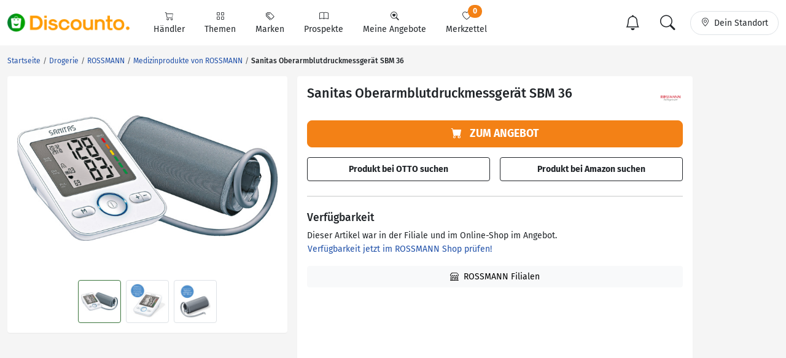

--- FILE ---
content_type: text/html; charset=UTF-8
request_url: https://www.discounto.de/Angebot/Sanitas-Oberarmblutdruckmessgeraet-SBM-36-1148131/
body_size: 14300
content:
<!DOCTYPE html>
<html lang="de-DE">
    <head>
                
        <link rel="preconnect" href="//src.discounto.de">
                    <link rel="preconnect" href="https://www.googletagmanager.com" crossorigin>
            <link rel="dns-prefetch" href="https://www.googletagmanager.com">
        
    	<title>    Sanitas Oberarmblutdruckmessgerät SBM 36
            von ROSSMANN
            ansehen!
</title>

                    <meta name="description" content="    Sanitas Oberarmblutdruckmessgerät SBM 36
            von ROSSMANN
        
        &rarr; Hier Angebot ansehen!
">
            <meta name="theme-color" content="#ff9b01">
    	    <meta name="viewport" content="width=device-width, initial-scale=1, maximum-scale=1">
            <meta charset="UTF-8">
            <meta name="robots" content="index, follow">

                                                                                                                <link rel="canonical" href="https://www.discounto.de/Angebot/Sanitas-Oberarmblutdruckmessgeraet-SBM-36-1148131/">
            
            <meta name="verify-v1" content="f+JZu0g2ryHBfgG+pQej0mleP8SacMu3wQ76NNUCiZM=">
            <meta name="google-site-verification" content="Aajj9fMqmQRLG2-exUekWjJY_BXUw90wHX_f1uxNDQ8">
            <meta name="google-site-verification" content="dwN9My3zuo3_wKIYp5x7XqScTpIPIgM6KeGh9FFbLpQ">
            <meta name="verification" content="f6b384d89f015cb9bce7410cf53b4638">
            <meta name="msvalidate.01" content="67F3944C335ADE463F9232D13948220E">
            <meta name="audisto-confirm" content="dd4f25611a31401d6e93987cad1419d6f3a95a82">
            
    <meta property="og:type" content="og:product">
    <meta property="og:url" content="https://www.discounto.de/Angebot/Sanitas-Oberarmblutdruckmessgeraet-SBM-36-1148131/">
    <meta property="og:title" content="Sanitas Oberarmblutdruckmessgerät SBM 36 von ROSSMANN">
    <meta property="og:image" content="https://src.discounto.de/pics/Angebote/2024/04/13/8cc817bba1cb9a3c9ea0e84afacb1258/Sanitas-Sanitas-Oberarmblutdruckmessgeraet-SBM-36_xxl.jpg">
    <meta property="og:locale" content="de_DE">
    <meta property="og:description" content="inkl. Batterien, Blutdruckpass &amp; Aufbewahrungstasche, vollautom. Blutdruck- &amp; Pulsmessung am Oberarm, warnt vor evtl. Herzrhythmusstörungen, Abschaltautomatik Entsorgungshinweise für Batterien, Elektro- und Elektronikgeräte beachten ">
    
                    <script type="5bff83fa137bfd41d11f3dcd-text/javascript">
    window.dataLayer = window.dataLayer || [];
            window.dataLayer.push({"dcn_dl_offer":"ended","dcn_dl_root_productgroup":"beauty-gesundheit","dcn_dl_startedAt":"202506","dcn_dl_retailer":"Rossmann","dcn_dl_tag":"Ideenwelt","dcn_dl_productgroup":"medizinprodukte","dcn_dl_entityID":"Sanitas-Oberarmblutdruckmessgeraet-SBM-36-1148131","dcn_dl_pgL1":"beauty-gesundheit","dcn_dl_pgL2":"medizinprodukte","dcn_dl_pageType":"product_show"});
    </script>

<!-- Google Tag Manager  -->
<script type="5bff83fa137bfd41d11f3dcd-text/javascript">(function(w,d,s,l,i){w[l]=w[l]||[];w[l].push({'gtm.start':
        new Date().getTime(),event:'gtm.js'});var f=d.getElementsByTagName(s)[0],
        j=d.createElement(s),dl=l!='dataLayer'?'&l='+l:'';j.async=true;j.src=
        'https://www.googletagmanager.com/gtm.js?id='+i+dl+'';f.parentNode.insertBefore(j,f);
    })(window,document,'script','dataLayer','GTM-59TLSW');</script>
<!-- End Google Tag Manager -->

        
        <link rel="preload" href="/build/fonts/fira-sans-regular.68422628.woff2" as="font" type="font/woff2" crossorigin="anonymous">
        <link rel="preload" href="/build/fonts/fira-sans-500.6f2008a3.woff2" as="font" type="font/woff2" crossorigin="anonymous">
        <link rel="preload" href="/build/fonts/fira-sans-700.1875c88c.woff2" as="font" type="font/woff2" crossorigin="anonymous">
        <link rel="preload" href="/build/fonts/bootstrap-icons.b7bcc075.woff2" as="font" type="font/woff2" crossorigin="anonymous">

                        <link rel="preload" fetchpriority="high" as="style" href="/build/app.69b59a30.css">
        
    <link rel="preload" fetchpriority="high" as="style" href="/build/pdp.428a2070.css">

                        <link rel="preload" as="script" href="/bundles/fosjsrouting/js/router.js">
            <link rel="preload" as="script" href="/js/routing?callback=fos.Router.setData&amp;v=1.54.58">
            <link rel="preload" as="script" href="/build/runtime.8b525aee.js">
            <link rel="preload" as="script" href="/build/app.7bc970bf.js">
        
    <link rel="preload" as="script" href="/build/pdp.54b6e7ed.js">

            
            <link rel="preload" fetchpriority="high" as="image" href="https://src.discounto.de/pics/Angebote/2024/04/13/8cc817bba1cb9a3c9ea0e84afacb1258/Sanitas-Sanitas-Oberarmblutdruckmessgeraet-SBM-36_xxl.jpg">
    
                        <link rel="stylesheet" href="/build/app.69b59a30.css">
                
        

    <link rel="stylesheet" href="/build/pdp.428a2070.css">

        <link rel="icon" type="image/x-icon" href="/bundles/discountodiscounto/images/favicon.ico">
        <link rel="icon" type="image/png" sizes="32x32" href="/bundles/discountodiscounto/images/favicon-32x32.png">
        <link rel="icon" type="image/png" sizes="16x16" href="/bundles/discountodiscounto/images/favicon-16x16.png">
        <link rel="apple-touch-icon" sizes="180x180" href="/bundles/discountodiscounto/images/apple-touch-icon.png">
        <meta name="msapplication-TileColor" content="#ffffff">
        <meta name="msapplication-TileImage" content="/bundles/discountodiscounto/images/mstile-150x150.png">

        <link rel="manifest" href="/manifest.json">

        <script type="5bff83fa137bfd41d11f3dcd-text/javascript">
            if (window.self != window.top) {
                top.location.replace(window.location.href);
            }
        </script>

                    <script type="application/ld+json">    {
        "@context": "https://schema.org/",
        "@type": "Product",
        "name": "Sanitas Oberarmblutdruckmessgerät SBM 36",
        "image": "https://src.discounto.de/pics/Angebote/2024/04/13/8cc817bba1cb9a3c9ea0e84afacb1258/Sanitas-Sanitas-Oberarmblutdruckmessgeraet-SBM-36_xxl.jpg",
        "description": "Sanitas Oberarmblutdruckmessgerät SBM 36 &#10004; Für 19,99 € &#10004; Jetzt sparen!",
        "brand": {
            "@type": "Brand",
            "image": "https://src.discounto.de/pics/keywords/Marken/Ideenwelt/15824674_Ideenwelt_listblock.jpg",
            "name": "Ideenwelt"
        },
                                    "offers": {
            "@type": "Offer",
            "url": "https://www.discounto.de/Angebot/Sanitas-Oberarmblutdruckmessgeraet-SBM-36-1148131/",
            "validFrom": "2025-06-21",
            "validThrough": "2025-07-04",
            "availability": "https://schema.org/OutOfStock",
            "itemCondition": "https://schema.org/NewCondition",
            "seller": "ROSSMANN",
            "price": "19.99",
            "priceValidUntil": "2025-07-04",
            "priceCurrency": "EUR"
        }}
    }
    </script>
            </head>
    <body class="bg-body">
                    <script type="5bff83fa137bfd41d11f3dcd-text/javascript">if(!("gdprAppliesGlobally" in window)){window.gdprAppliesGlobally=true}if(!("cmp_id" in window)||window.cmp_id<1){window.cmp_id=0}if(!("cmp_cdid" in window)){window.cmp_cdid="e04a94a42ba6"}if(!("cmp_params" in window)){window.cmp_params=""}if(!("cmp_host" in window)){window.cmp_host="d.delivery.consentmanager.net"}if(!("cmp_cdn" in window)){window.cmp_cdn="cdn.consentmanager.net"}if(!("cmp_proto" in window)){window.cmp_proto="https:"}if(!("cmp_codesrc" in window)){window.cmp_codesrc="0"}window.cmp_getsupportedLangs=function(){var b=["DE","EN","FR","IT","NO","DA","FI","ES","PT","RO","BG","ET","EL","GA","HR","LV","LT","MT","NL","PL","SV","SK","SL","CS","HU","RU","SR","ZH","TR","UK","AR","BS"];if("cmp_customlanguages" in window){for(var a=0;a<window.cmp_customlanguages.length;a++){b.push(window.cmp_customlanguages[a].l.toUpperCase())}}return b};window.cmp_getRTLLangs=function(){var a=["AR"];if("cmp_customlanguages" in window){for(var b=0;b<window.cmp_customlanguages.length;b++){if("r" in window.cmp_customlanguages[b]&&window.cmp_customlanguages[b].r){a.push(window.cmp_customlanguages[b].l)}}}return a};window.cmp_getlang=function(a){if(typeof(a)!="boolean"){a=true}if(a&&typeof(cmp_getlang.usedlang)=="string"&&cmp_getlang.usedlang!==""){return cmp_getlang.usedlang}return window.cmp_getlangs()[0]};window.cmp_extractlang=function(a){if(a.indexOf("cmplang=")!=-1){a=a.substr(a.indexOf("cmplang=")+8,2).toUpperCase();if(a.indexOf("&")!=-1){a=a.substr(0,a.indexOf("&"))}}else{a=""}return a};window.cmp_getlangs=function(){var g=window.cmp_getsupportedLangs();var c=[];var f=location.hash;var e=location.search;var j="cmp_params" in window?window.cmp_params:"";var a="languages" in navigator?navigator.languages:[];if(cmp_extractlang(f)!=""){c.push(cmp_extractlang(f))}else{if(cmp_extractlang(e)!=""){c.push(cmp_extractlang(e))}else{if(cmp_extractlang(j)!=""){c.push(cmp_extractlang(j))}else{if("cmp_setlang" in window&&window.cmp_setlang!=""){c.push(window.cmp_setlang.toUpperCase())}else{if("cmp_langdetect" in window&&window.cmp_langdetect==1){c.push(window.cmp_getPageLang())}else{if(a.length>0){for(var d=0;d<a.length;d++){c.push(a[d])}}if("language" in navigator){c.push(navigator.language)}if("userLanguage" in navigator){c.push(navigator.userLanguage)}}}}}}var h=[];for(var d=0;d<c.length;d++){var b=c[d].toUpperCase();if(b.length<2){continue}if(g.indexOf(b)!=-1){h.push(b)}else{if(b.indexOf("-")!=-1){b=b.substr(0,2)}if(g.indexOf(b)!=-1){h.push(b)}}}if(h.length==0&&typeof(cmp_getlang.defaultlang)=="string"&&cmp_getlang.defaultlang!==""){return[cmp_getlang.defaultlang.toUpperCase()]}else{return h.length>0?h:["EN"]}};window.cmp_getPageLangs=function(){var a=window.cmp_getXMLLang();if(a!=""){a=[a.toUpperCase()]}else{a=[]}a=a.concat(window.cmp_getLangsFromURL());return a.length>0?a:["EN"]};window.cmp_getPageLang=function(){var a=window.cmp_getPageLangs();return a.length>0?a[0]:""};window.cmp_getLangsFromURL=function(){var c=window.cmp_getsupportedLangs();var b=location;var m="toUpperCase";var g=b.hostname[m]()+".";var a=b.pathname[m]()+"/";var f=[];for(var e=0;e<c.length;e++){var j=a.substring(0,c[e].length+1);if(g.substring(0,c[e].length+1)==c[e]+"."){f.push(c[e][m]())}else{if(c[e].length==5){var k=c[e].substring(3,5)+"-"+c[e].substring(0,2);if(g.substring(0,k.length+1)==k+"."){f.push(c[e][m]())}}else{if(j==c[e]+"/"||j=="/"+c[e]){f.push(c[e][m]())}else{if(j==c[e].replace("-","/")+"/"||j=="/"+c[e].replace("-","/")){f.push(c[e][m]())}else{if(c[e].length==5){var k=c[e].substring(3,5)+"-"+c[e].substring(0,2);var h=a.substring(0,k.length+1);if(h==k+"/"||h==k.replace("-","/")+"/"){f.push(c[e][m]())}}}}}}}return f};window.cmp_getXMLLang=function(){var c=document.getElementsByTagName("html");if(c.length>0){var c=c[0]}else{c=document.documentElement}if(c&&c.getAttribute){var a=c.getAttribute("xml:lang");if(typeof(a)!="string"||a==""){a=c.getAttribute("lang")}if(typeof(a)=="string"&&a!=""){var b=window.cmp_getsupportedLangs();return b.indexOf(a.toUpperCase())!=-1||b.indexOf(a.substr(0,2).toUpperCase())!=-1?a:""}else{return""}}};(function(){var B=document;var C=B.getElementsByTagName;var o=window;var t="";var h="";var k="";var D=function(e){var i="cmp_"+e;e="cmp"+e+"=";var d="";var l=e.length;var G=location;var H=G.hash;var w=G.search;var u=H.indexOf(e);var F=w.indexOf(e);if(u!=-1){d=H.substring(u+l,9999)}else{if(F!=-1){d=w.substring(F+l,9999)}else{return i in o&&typeof(o[i])!=="function"?o[i]:""}}var E=d.indexOf("&");if(E!=-1){d=d.substring(0,E)}return d};var j=D("lang");if(j!=""){t=j;k=t}else{if("cmp_getlang" in o){t=o.cmp_getlang().toLowerCase();h=o.cmp_getlangs().slice(0,3).join("_");k=o.cmp_getPageLangs().slice(0,3).join("_");if("cmp_customlanguages" in o){var m=o.cmp_customlanguages;for(var x=0;x<m.length;x++){var a=m[x].l.toLowerCase();if(a==t){t="en"}}}}}var q=("cmp_proto" in o)?o.cmp_proto:"https:";if(q!="http:"&&q!="https:"){q="https:"}var n=("cmp_ref" in o)?o.cmp_ref:location.href;if(n.length>300){n=n.substring(0,300)}var z=function(d){var I=B.createElement("script");I.setAttribute("data-cmp-ab","1");I.type="text/javascript";I.async=true;I.src=d;var H=["body","div","span","script","head"];var w="currentScript";var F="parentElement";var l="appendChild";var G="body";if(B[w]&&B[w][F]){B[w][F][l](I)}else{if(B[G]){B[G][l](I)}else{for(var u=0;u<H.length;u++){var E=C(H[u]);if(E.length>0){E[0][l](I);break}}}}};var b=D("design");var c=D("regulationkey");var y=D("gppkey");var s=D("att");var f=o.encodeURIComponent;var g=false;try{g=B.cookie.length>0}catch(A){g=false}var p=q+"//"+o.cmp_host+"/delivery/cmp.php?";p+=("cmp_id" in o&&o.cmp_id>0?"id="+o.cmp_id:"")+("cmp_cdid" in o?"&cdid="+o.cmp_cdid:"")+"&h="+f(n);p+=(b!=""?"&cmpdesign="+f(b):"")+(c!=""?"&cmpregulationkey="+f(c):"")+(y!=""?"&cmpgppkey="+f(y):"");p+=(s!=""?"&cmpatt="+f(s):"")+("cmp_params" in o?"&"+o.cmp_params:"")+(g?"&__cmpfcc=1":"");z(p+"&l="+f(t)+"&ls="+f(h)+"&lp="+f(k)+"&o="+(new Date()).getTime());var r="js";var v=D("debugunminimized")!=""?"":".min";if(D("debugcoverage")=="1"){r="instrumented";v=""}if(D("debugtest")=="1"){r="jstests";v=""}z(q+"//"+o.cmp_cdn+"/delivery/"+r+"/cmp_final"+v+".js")})();window.cmp_rc=function(c,b){var l="";try{l=document.cookie}catch(h){l=""}var j="";var f=0;var g=false;while(l!=""&&f<100){f++;while(l.substr(0,1)==" "){l=l.substr(1,l.length)}var k=l.substring(0,l.indexOf("="));if(l.indexOf(";")!=-1){var m=l.substring(l.indexOf("=")+1,l.indexOf(";"))}else{var m=l.substr(l.indexOf("=")+1,l.length)}if(c==k){j=m;g=true}var d=l.indexOf(";")+1;if(d==0){d=l.length}l=l.substring(d,l.length)}if(!g&&typeof(b)=="string"){j=b}return(j)};window.cmp_stub=function(){var a=arguments;__cmp.a=__cmp.a||[];if(!a.length){return __cmp.a}else{if(a[0]==="ping"){if(a[1]===2){a[2]({gdprApplies:gdprAppliesGlobally,cmpLoaded:false,cmpStatus:"stub",displayStatus:"hidden",apiVersion:"2.2",cmpId:31},true)}else{a[2](false,true)}}else{if(a[0]==="getUSPData"){a[2]({version:1,uspString:window.cmp_rc("__cmpccpausps","1---")},true)}else{if(a[0]==="getTCData"){__cmp.a.push([].slice.apply(a))}else{if(a[0]==="addEventListener"||a[0]==="removeEventListener"){__cmp.a.push([].slice.apply(a))}else{if(a.length==4&&a[3]===false){a[2]({},false)}else{__cmp.a.push([].slice.apply(a))}}}}}}};window.cmp_dsastub=function(){var a=arguments;a[0]="dsa."+a[0];window.cmp_gppstub(a)};window.cmp_gppstub=function(){var c=arguments;__gpp.q=__gpp.q||[];if(!c.length){return __gpp.q}var h=c[0];var g=c.length>1?c[1]:null;var f=c.length>2?c[2]:null;var a=null;var j=false;if(h==="ping"){a=window.cmp_gpp_ping();j=true}else{if(h==="addEventListener"){__gpp.e=__gpp.e||[];if(!("lastId" in __gpp)){__gpp.lastId=0}__gpp.lastId++;var d=__gpp.lastId;__gpp.e.push({id:d,callback:g});a={eventName:"listenerRegistered",listenerId:d,data:true,pingData:window.cmp_gpp_ping()};j=true}else{if(h==="removeEventListener"){__gpp.e=__gpp.e||[];a=false;for(var e=0;e<__gpp.e.length;e++){if(__gpp.e[e].id==f){__gpp.e[e].splice(e,1);a=true;break}}j=true}else{__gpp.q.push([].slice.apply(c))}}}if(a!==null&&typeof(g)==="function"){g(a,j)}};window.cmp_gpp_ping=function(){return{gppVersion:"1.1",cmpStatus:"stub",cmpDisplayStatus:"hidden",signalStatus:"not ready",supportedAPIs:["2:tcfeuv2","5:tcfcav1","7:usnat","8:usca","9:usva","10:usco","11:usut","12:usct"],cmpId:31,sectionList:[],applicableSections:[0],gppString:"",parsedSections:{}}};window.cmp_addFrame=function(b){if(!window.frames[b]){if(document.body){var a=document.createElement("iframe");a.style.cssText="display:none";if("cmp_cdn" in window&&"cmp_ultrablocking" in window&&window.cmp_ultrablocking>0){a.src="//"+window.cmp_cdn+"/delivery/empty.html"}a.name=b;a.setAttribute("title","Intentionally hidden, please ignore");a.setAttribute("role","none");a.setAttribute("tabindex","-1");document.body.appendChild(a)}else{window.setTimeout(window.cmp_addFrame,10,b)}}};window.cmp_msghandler=function(d){var a=typeof d.data==="string";try{var c=a?JSON.parse(d.data):d.data}catch(f){var c=null}if(typeof(c)==="object"&&c!==null&&"__cmpCall" in c){var b=c.__cmpCall;window.__cmp(b.command,b.parameter,function(h,g){var e={__cmpReturn:{returnValue:h,success:g,callId:b.callId}};d.source.postMessage(a?JSON.stringify(e):e,"*")})}if(typeof(c)==="object"&&c!==null&&"__uspapiCall" in c){var b=c.__uspapiCall;window.__uspapi(b.command,b.version,function(h,g){var e={__uspapiReturn:{returnValue:h,success:g,callId:b.callId}};d.source.postMessage(a?JSON.stringify(e):e,"*")})}if(typeof(c)==="object"&&c!==null&&"__tcfapiCall" in c){var b=c.__tcfapiCall;window.__tcfapi(b.command,b.version,function(h,g){var e={__tcfapiReturn:{returnValue:h,success:g,callId:b.callId}};d.source.postMessage(a?JSON.stringify(e):e,"*")},b.parameter)}if(typeof(c)==="object"&&c!==null&&"__gppCall" in c){var b=c.__gppCall;window.__gpp(b.command,function(h,g){var e={__gppReturn:{returnValue:h,success:g,callId:b.callId}};d.source.postMessage(a?JSON.stringify(e):e,"*")},"parameter" in b?b.parameter:null,"version" in b?b.version:1)}if(typeof(c)==="object"&&c!==null&&"__dsaCall" in c){var b=c.__dsaCall;window.__dsa(b.command,function(h,g){var e={__dsaReturn:{returnValue:h,success:g,callId:b.callId}};d.source.postMessage(a?JSON.stringify(e):e,"*")},"parameter" in b?b.parameter:null,"version" in b?b.version:1)}};window.cmp_setStub=function(a){if(!(a in window)||(typeof(window[a])!=="function"&&typeof(window[a])!=="object"&&(typeof(window[a])==="undefined"||window[a]!==null))){window[a]=window.cmp_stub;window[a].msgHandler=window.cmp_msghandler;window.addEventListener("message",window.cmp_msghandler,false)}};window.cmp_setGppStub=function(a){if(!(a in window)||(typeof(window[a])!=="function"&&typeof(window[a])!=="object"&&(typeof(window[a])==="undefined"||window[a]!==null))){window[a]=window.cmp_gppstub;window[a].msgHandler=window.cmp_msghandler;window.addEventListener("message",window.cmp_msghandler,false)}};if(!("cmp_noiframepixel" in window)){window.cmp_addFrame("__cmpLocator")}if((!("cmp_disableusp" in window)||!window.cmp_disableusp)&&!("cmp_noiframepixel" in window)){window.cmp_addFrame("__uspapiLocator")}if((!("cmp_disabletcf" in window)||!window.cmp_disabletcf)&&!("cmp_noiframepixel" in window)){window.cmp_addFrame("__tcfapiLocator")}if((!("cmp_disablegpp" in window)||!window.cmp_disablegpp)&&!("cmp_noiframepixel" in window)){window.cmp_addFrame("__gppLocator")}if((!("cmp_disabledsa" in window)||!window.cmp_disabledsa)&&!("cmp_noiframepixel" in window)){window.cmp_addFrame("__dsaLocator")}window.cmp_setStub("__cmp");if(!("cmp_disabletcf" in window)||!window.cmp_disabletcf){window.cmp_setStub("__tcfapi")}if(!("cmp_disableusp" in window)||!window.cmp_disableusp){window.cmp_setStub("__uspapi")}if(!("cmp_disablegpp" in window)||!window.cmp_disablegpp){window.cmp_setGppStub("__gpp")}if(!("cmp_disabledsa" in window)||!window.cmp_disabledsa){window.cmp_setGppStub("__dsa")};</script>
                            <!-- Google Tag Manager (noscript) -->
<noscript><iframe src="https://www.googletagmanager.com/ns.html?id=GTM-59TLSW"
                  height="0" width="0" style="display:none;visibility:hidden"></iframe></noscript>
<!-- End Google Tag Manager (noscript) -->

        
                    
<header>
    <nav class="dcn-navbar navbar fixed-top navbar-expand-lg navbar-light bg-white">
        <div class="container-xxl flex-wrap">
            <div class="d-flex align-items-center">
                <a href="https://www.discounto.de/" class="navbar-brand dcn-navbar-brand me-0 flex-shrink-0" title="Zur Startseite">
                    <img src="/bundles/discountodiscounto/images/dcn-logo-2.png" alt="DISCOUNTO Logo" class="dcn-brand-logo img-fluid" width="222" height="29">
                </a>
            </div>
            <div class="d-flex align-items-center">
                <button type="button" class="d-none navbar-toggler dcn-btn-toggle-notification border-0 p-2" data-toggle="notificitation-popup" aria-label="Toggle Notification-Box">
                    <i class="bi-bell"></i>
                </button>
                <button type="button" class="navbar-toggler dcn-btn-toggle-search p-2 border-0">
                    <i class="bi-search"></i>
                </button>
                <button type="button" class="navbar-toggler dcn-btn-toggle-location border-0 p-2" aria-label="Toggle Location Search">
                    <i class="bi-geo-alt"></i>
                </button>
                <button class="navbar-toggler px-2" type="button" data-bs-toggle="collapse" data-bs-target="#navbarNavAltMarkup" aria-controls="navbarNavAltMarkup" aria-expanded="false" aria-label="Toggle navigation">
                    <span class="navbar-toggler-icon"></span>
                </button>
            </div>
            <div class="collapse navbar-collapse" id="navbarNavAltMarkup">
                <ul class="nav navbar-nav">
                                            <li class="nav-item d-flex">
                                                                                            <a href="https://www.discounto.de/Suchindex/dicounter_online/" class="nav-link bg-transparent position-relative d-flex flex-grow-1 flex-lg-column align-items-center border-0 py-3 py-lg-2 px-xl-3 " title="Alle Anbieter">
                                    <i class="bi-cart"></i>
                                    <span class="ms-2 ms-lg-0">Händler</span>
                                    <i class="bi-chevron-right d-lg-none ms-auto"></i>
                                </a>
                                                    </li>
                                            <li class="nav-item d-flex">
                                                                                            <a href="https://www.discounto.de/Suchindex/angebot_suchen/" class="nav-link bg-transparent position-relative d-flex flex-grow-1 flex-lg-column align-items-center border-0 py-3 py-lg-2 px-xl-3 " title="Alle Themen">
                                    <i class="bi-grid"></i>
                                    <span class="ms-2 ms-lg-0">Themen</span>
                                    <i class="bi-chevron-right d-lg-none ms-auto"></i>
                                </a>
                                                    </li>
                                            <li class="nav-item d-flex">
                                                                                            <a href="https://www.discounto.de/Marken-Uebersicht/" class="nav-link bg-transparent position-relative d-flex flex-grow-1 flex-lg-column align-items-center border-0 py-3 py-lg-2 px-xl-3 " title="Alle Marken">
                                    <i class="bi-tags"></i>
                                    <span class="ms-2 ms-lg-0">Marken</span>
                                    <i class="bi-chevron-right d-lg-none ms-auto"></i>
                                </a>
                                                    </li>
                                            <li class="nav-item d-flex">
                                                        <form action ="https://www.discounto.de/rpg/" method="post" class="w-100">
                                <input type="hidden" name="source" value ="L0FuZ2Vib3QvU2FuaXRhcy1PYmVyYXJtYmx1dGRydWNrbWVzc2dlcmFldC1TQk0tMzYtMTE0ODEzMS8=">
                                <button class="nav-link bg-transparent position-relative d-flex flex-grow-1 flex-lg-column align-items-center border-0 py-3 py-lg-2 px-xl-3  w-100" type="submit" name="target" value="aHR0cHM6Ly93d3cuZGlzY291bnRvLmRlL1Byb3NwZWt0ZS8=">
                                    <i class="bi-book"></i>
                                    <span class="ms-2 ms-lg-0">Prospekte</span>
                                    <i class="bi-chevron-right d-lg-none ms-auto"></i>
                                </button>
                            </form>
                                                    </li>
                                            <li class="nav-item d-flex">
                                                        <form action ="https://www.discounto.de/rpg/" method="post" class="w-100">
                                <input type="hidden" name="source" value ="L0FuZ2Vib3QvU2FuaXRhcy1PYmVyYXJtYmx1dGRydWNrbWVzc2dlcmFldC1TQk0tMzYtMTE0ODEzMS8=">
                                <button class="nav-link bg-transparent position-relative d-flex flex-grow-1 flex-lg-column align-items-center border-0 py-3 py-lg-2 px-xl-3  w-100" type="submit" name="target" value="aHR0cHM6Ly93d3cuZGlzY291bnRvLmRlL01laW5lLUFuZ2Vib3RlLw==">
                                    <i class="bi-search-heart"></i>
                                    <span class="ms-2 ms-lg-0">Meine Angebote</span>
                                    <i class="bi-chevron-right d-lg-none ms-auto"></i>
                                </button>
                            </form>
                                                    </li>
                                            <li class="nav-item d-flex">
                                                        <form action ="https://www.discounto.de/rpg/" method="post" class="w-100">
                                <input type="hidden" name="source" value ="L0FuZ2Vib3QvU2FuaXRhcy1PYmVyYXJtYmx1dGRydWNrbWVzc2dlcmFldC1TQk0tMzYtMTE0ODEzMS8=">
                                <button class="nav-link bg-transparent position-relative d-flex flex-grow-1 flex-lg-column align-items-center border-0 py-3 py-lg-2 px-xl-3  w-100" type="submit" name="target" value="aHR0cHM6Ly93d3cuZGlzY291bnRvLmRlL01lcmt6ZXR0ZWwv">
                                    <i class="bi-heart"></i>
                                    <span class="ms-2 ms-lg-0">Merkzettel <span class="dcn-remember-count badge bg-primary text-white rounded-pill">0</span></span>
                                    <i class="bi-chevron-right d-lg-none ms-auto"></i>
                                </button>
                            </form>
                                                    </li>
                                    </ul>
            </div>
            <div class="d-none d-lg-flex align-items-center">
                <button type="button" class="d-none btn dcn-btn-toggle-notification d-flex border rounded-pill py-1 px-3 border-0" data-toggle="notificitation-popup">
                    <i class="bi-bell fs-2 line-height-1"></i>
                </button>
                <button type="button" class="btn dcn-btn-toggle-search d-flex border rounded-pill py-1 px-3 me-2 border-0">
                    <i class="bi-search fs-2 line-height-1"></i>
                </button>
                <button type="button" class="btn dcn-btn-toggle-location d-flex border rounded-pill py-2 px-3">
                    <i class="bi-geo-alt"></i><span class="d-inline-block ms-2 text-truncate" style="max-width: 100px;">Dein Standort</span>
                </button>
            </div>
            <div class="dcn-searchbar d-none py-2 w-100">
                <form action="https://www.discounto.de/Suche/" class="dcn-searchform w-100" method="get">
                    <div class="input-group input-group-lg flex-nowrap">
                        <input id="inp_search" type="text" name="term" value="" class="form-control bg-body rounded-pill-start border-0 ps-4" placeholder="Suche Deine Angebote!" aria-label="Suchbegriff eingeben" autocomplete="off">
                        <button type="submit" class="btn rounded-pill-end bg-body border-0" title="Suchen"><i class="bi-search"></i></button>
                    </div>
                </form>
                <div class="input-group input-group-lg flex-nowrap dcn-locationform">
                    <button class="btn btn-default dcn-btn-locate rounded-pill-start bg-body" title="Standort vom Browser festlegen" type="button">
                        <i class="bi-crosshair fs-4 line-height-1 align-middle"></i>
                    </button>
                    <input type="text" class="form-control bg-body border-0 ps-1" name="loc_search" id="loc_search" placeholder="Dein Standort..." autocomplete="off">
                    <button class="btn btn-default dcn-btn-close rounded-pill-end bg-body border-0" title="Schließen" type="button">
                        <i class="bi-x-lg"></i>
                    </button>
                </div>
            </div>
        </div>
    </nav>
</header>    
    
    <div class="position-relative container-lg ms-0 ms-xxl-auto">
                        <div class="dcn-rightsky-container">
    <div id="dcn-empty-space-block-DCN_v4_Sky_300x600" class="dcn-rightsky dcn-advertisement"></div>
</div>
        
        <div class="row dcn-content-row">
            <div class="col-md-12">
                                                                    
    <ol class="dcn-breadcrumb breadcrumb" itemscope="" itemtype="https://schema.org/BreadcrumbList">
            
                <li itemscope="" itemprop="itemListElement" itemtype="https://schema.org/ListItem" class="breadcrumb-item first">            <a href="https://www.discounto.de/" itemprop="item" class="text-decoration-none" title="Startseite"><span itemprop="name">Startseite</span></a>
    <meta itemprop="position" content="1">
        

    </li>

    
                <li itemscope="" itemprop="itemListElement" itemtype="https://schema.org/ListItem" class="breadcrumb-item">            <a href="https://www.discounto.de/Drogerie/" itemprop="item" class="text-decoration-none" title="Drogerie"><span itemprop="name">Drogerie</span></a>
    <meta itemprop="position" content="2">
        

    </li>

    
                <li itemscope="" itemprop="itemListElement" itemtype="https://schema.org/ListItem" class="breadcrumb-item">            <a href="https://www.discounto.de/Drogerie/Rossmann/" itemprop="item" class="text-decoration-none" title="ROSSMANN"><span itemprop="name">ROSSMANN</span></a>
    <meta itemprop="position" content="3">
        

    </li>

    
                <li itemscope="" itemprop="itemListElement" itemtype="https://schema.org/ListItem" class="breadcrumb-item">            <a href="https://www.discounto.de/Drogerie/Rossmann/Angebot-Gruppe:medizinprodukte/" itemprop="item" class="text-decoration-none" title="Medizinprodukte von ROSSMANN"><span itemprop="name">Medizinprodukte von ROSSMANN</span></a>
    <meta itemprop="position" content="4">
        

    </li>

    
                <li class="breadcrumb-item unstyled current last">            <h1><span itemprop="name">Sanitas Oberarmblutdruckmessgerät SBM 36</span></h1>
        

    </li>


    </ol>


                
                </div>

            
            
            <main class="col-lg-12">
                            <div class="modal fade dcn-modal-gallery" id="modal-gallery" tabindex="-1" role="dialog" data-test-id="modal">
    <div class="modal-dialog modal-dialog-centered modal-dialog-scrollable modal-fullscreen" role="document">
        <div class="modal-content">
                            <div class="modal-header">
                    <h5 class="modal-title" data-test-id="modal-title">Sanitas Oberarmblutdruckmessgerät SBM 36</h5>
                                            <button type="button" class="btn-close" data-bs-dismiss="modal" aria-label="Close" data-test-id="modal-close"></button>
                                    </div>
                        <div class="modal-body">
                                <div class="dcn-productoffer-image-gallery-slider dcn-slider">
                                            <div class="text-center bg-white">
                            <img src="[data-uri]" data-src="https://src.discounto.de/pics/Angebote/2024/04/13/8cc817bba1cb9a3c9ea0e84afacb1258/Sanitas-Sanitas-Oberarmblutdruckmessgeraet-SBM-36_original.jpg"
                                 class="img-fluid tns-lazy-img"
                                 alt="Bild 1 von Sanitas Oberarmblutdruckmessgerät SBM 36" data-bs-toggle="modal"
                                 data-bs-target="#myModal">
                        </div>
                                            <div class="text-center bg-white">
                            <img src="[data-uri]" data-src="https://src.discounto.de/pics/Angebote/2024/04/13/3dc15167668de36e8d2568137cca9a1b/Sanitas-Sanitas-Oberarmblutdruckmessgeraet-SBM-36_original.jpg"
                                 class="img-fluid tns-lazy-img"
                                 alt="Bild 2 von Sanitas Oberarmblutdruckmessgerät SBM 36" data-bs-toggle="modal"
                                 data-bs-target="#myModal">
                        </div>
                                            <div class="text-center bg-white">
                            <img src="[data-uri]" data-src="https://src.discounto.de/pics/Angebote/2024/04/13/05101373b198bd37526e795ad50b4aa8/Sanitas-Sanitas-Oberarmblutdruckmessgeraet-SBM-36_original.jpg"
                                 class="img-fluid tns-lazy-img"
                                 alt="Bild 3 von Sanitas Oberarmblutdruckmessgerät SBM 36" data-bs-toggle="modal"
                                 data-bs-target="#myModal">
                        </div>
                                    </div>
                        </div>
        </div>
    </div>
</div>    
            <div class="dcn-offer obsolete">
            <div class="row g-3 mb-5">
                                    <div class="col-md-5 dcn-offer-image-container">
                        <div class="card position-relative">
                            <div class="card-body">
                                <div data-role="lightbox-container">
                                                                        <div class="dcn-productoffer-image-slider dcn-slider">
                                                                                                                                    <div class="text-center bg-white">
                                                                                                            <img src="https://src.discounto.de/pics/Angebote/2024/04/13/8cc817bba1cb9a3c9ea0e84afacb1258/Sanitas-Sanitas-Oberarmblutdruckmessgeraet-SBM-36_xxl.jpg"
                                                             class="img-fluid dcn-cursor-pointer"
                                                             alt="Bild 1 von Sanitas Oberarmblutdruckmessgerät SBM 36"
                                                             data-bs-toggle="modal" data-bs-target="#modal-gallery"
                                                             data-index="0">
                                                                                                    </div>
                                                                                            <div class="text-center bg-white">
                                                                                                            <img src="https://src.discounto.de/pics/Angebote/2024/04/13/3dc15167668de36e8d2568137cca9a1b/Sanitas-Sanitas-Oberarmblutdruckmessgeraet-SBM-36_listblock.jpg"
                                                             data-src="https://src.discounto.de/pics/Angebote/2024/04/13/3dc15167668de36e8d2568137cca9a1b/Sanitas-Sanitas-Oberarmblutdruckmessgeraet-SBM-36_xxl.jpg"
                                                             class="img-fluid tns-lazy-img dcn-cursor-pointer"
                                                             alt="Bild 2 von Sanitas Oberarmblutdruckmessgerät SBM 36"
                                                             data-bs-toggle="modal" data-bs-target="#modal-gallery"
                                                             data-index="1">
                                                                                                    </div>
                                                                                            <div class="text-center bg-white">
                                                                                                            <img src="https://src.discounto.de/pics/Angebote/2024/04/13/05101373b198bd37526e795ad50b4aa8/Sanitas-Sanitas-Oberarmblutdruckmessgeraet-SBM-36_listblock.jpg"
                                                             data-src="https://src.discounto.de/pics/Angebote/2024/04/13/05101373b198bd37526e795ad50b4aa8/Sanitas-Sanitas-Oberarmblutdruckmessgeraet-SBM-36_xxl.jpg"
                                                             class="img-fluid tns-lazy-img dcn-cursor-pointer"
                                                             alt="Bild 3 von Sanitas Oberarmblutdruckmessgerät SBM 36"
                                                             data-bs-toggle="modal" data-bs-target="#modal-gallery"
                                                             data-index="2">
                                                                                                    </div>
                                                                                                                        </div>

                                                                            <ul class="dcn-slider-thumbnails mt-3 mb-0" aria-label="Carousel Pagination">
                                                                                            <li class="bg-white">
                                                    <img src="https://src.discounto.de/pics/Angebote/2024/04/13/8cc817bba1cb9a3c9ea0e84afacb1258/Sanitas-Sanitas-Oberarmblutdruckmessgeraet-SBM-36_listblock.jpg" class="img-fluid"
                                                         alt="Bild 1 von Sanitas Oberarmblutdruckmessgerät SBM 36">
                                                </li>
                                                                                            <li class="bg-white">
                                                    <img src="https://src.discounto.de/pics/Angebote/2024/04/13/3dc15167668de36e8d2568137cca9a1b/Sanitas-Sanitas-Oberarmblutdruckmessgeraet-SBM-36_listblock.jpg" class="img-fluid"
                                                         alt="Bild 2 von Sanitas Oberarmblutdruckmessgerät SBM 36">
                                                </li>
                                                                                            <li class="bg-white">
                                                    <img src="https://src.discounto.de/pics/Angebote/2024/04/13/05101373b198bd37526e795ad50b4aa8/Sanitas-Sanitas-Oberarmblutdruckmessgeraet-SBM-36_listblock.jpg" class="img-fluid"
                                                         alt="Bild 3 von Sanitas Oberarmblutdruckmessgerät SBM 36">
                                                </li>
                                                                                    </ul>
                                                                    </div>
                            </div>
                        </div>
                    </div>
                
                                    <div class="col-md-7">
                        <article class="card dcn-panel-checkout mb-3">
                            <div class="card-body">
                                    <header class="d-flex justify-content-between mb-3">
        <h2 class="max-three-line-text mb-0">Sanitas Oberarmblutdruckmessgerät SBM 36</h2>
                    <img src="https://src.discounto.de/pics/discounter/51Logo.png" alt="ROSSMANN" style="max-height: 40px; width: auto;" class="ms-3">
            </header>

                                                                        <div class="dcn-price obsolete ">
                                </div>

                                                                <form action="https://www.discounto.de/rpg/" method="post" target="_blank" class="mb-3">
                                    <input type="hidden" name="source" value="L0FuZ2Vib3QvU2FuaXRhcy1PYmVyYXJtYmx1dGRydWNrbWVzc2dlcmFldC1TQk0tMzYtMTE0ODEzMS8=">
                                                    <button class="btn btn-lg btn-primary text-uppercase fw-bold d-block w-100 mb-3" type="submit" name="target" value="aHR0cHM6Ly93d3cuZGlzY291bnRvLmRlL2dvL29mZmVyLzg3NDA4NTAz" data-test-id="call-to-action"><i class="bi-cart-fill me-2"></i>
                    zum Angebot
                </button>
    
                                                                                <div class="row gx-2 gx-lg-3 mb-4">
                                    <div class="col">
                    <button class="btn btn-outline-dark d-block w-100 px-1 py-2 fw-bold secondary-buttons"  type="submit" name="target" data-test-id="secondary-call-to-action" data-retailer="OTTO" data-position="1" value="aHR0cHM6Ly93d3cuZGlzY291bnRvLmRlL2dvLzYxLzExNDgxMzE/dXRtX3NvdXJjZT13d3cmdXRtX21lZGl1bT1saW5rJnV0bV9jb250ZW50PTExNDgxMzEmdXRtX2NhbXBhaWduPURjbkFsdExpbmtzJnV0bV90ZXJtPW90dG8=">
                        Produkt bei OTTO suchen
                    </button>
                </div>
                                                <div class="col">
                    <button class="btn btn-outline-dark d-block w-100 px-1 py-2 fw-bold secondary-buttons"  type="submit" name="target" data-test-id="secondary-call-to-action" data-retailer="Amazon" data-position="2" value="aHR0cHM6Ly93d3cuZGlzY291bnRvLmRlL2dvLzMyNi8xMTQ4MTMxP3V0bV9zb3VyY2U9d3d3JnV0bV9tZWRpdW09bGluayZ1dG1fY29udGVudD0xMTQ4MTMxJnV0bV9jYW1wYWlnbj1EY25BbHRMaW5rcyZ1dG1fdGVybT1hbWF6b24=">
                        Produkt bei Amazon suchen
                    </button>
                </div>
                        </div>

                                                                    </form>
                                            <hr class="my-4">
        <section>
            <h3 class="h4">Verfügbarkeit</h3>
            <form action="https://www.discounto.de/rpg/" method="post" target="_blank" class="mb-3">
                <input type="hidden" name="source" value ="L0FuZ2Vib3QvU2FuaXRhcy1PYmVyYXJtYmx1dGRydWNrbWVzc2dlcmFldC1TQk0tMzYtMTE0ODEzMS8=">
                <p>
                
            
                    Dieser Artikel war in der Filiale und im Online-Shop im Angebot.
            <br><button type="submit" name="target" value="aHR0cHM6Ly93d3cuZGlzY291bnRvLmRlL2dvL29mZmVyLzg3NDA4NTAz" class="btn btn-link d-inline-block p-0">Verfügbarkeit jetzt im ROSSMANN Shop prüfen!</button></p>
            </form>
                                                <a class="btn btn-light d-block mb-3" href="https://www.discounto.de/Filialen/Rossmann/"><i class="bi-shop me-1"></i> ROSSMANN Filialen
                    </a>
                                    </section>
    
                                                                    <script async src="https://pagead2.googlesyndication.com/pagead/js/adsbygoogle.js" type="5bff83fa137bfd41d11f3dcd-text/javascript"></script>
                                    <script type="5bff83fa137bfd41d11f3dcd-text/javascript">(adsbygoogle = window.adsbygoogle || []).requestNonPersonalizedAds = 1;</script>
                                    <div id="adsense" class="mb-3">
                                        <ins data-ad-client="ca-pub-0448900074081754" data-ad-slot="9212769615"
                                             class="adsbygoogle" style="display:block;" data-ad-format="auto"
                                             data-full-width-responsive="true"></ins>
                                    </div>
                                    <script type="5bff83fa137bfd41d11f3dcd-text/javascript">
                                        (adsbygoogle = window.adsbygoogle || []).push({});
                                    </script>
                                                                <section class="dcn-description position-relative overflow-hidden mb-3">
                                    <div class="inner">
                                                    <h3 class="h4">Produktbeschreibung</h3>
        <p>inkl. Batterien, Blutdruckpass &amp; Aufbewahrungstasche, vollautom. Blutdruck- &amp; Pulsmessung am Oberarm, warnt vor evtl. Herzrhythmusstörungen, Abschaltautomatik Entsorgungshinweise für Batterien, Elektro- und Elektronikgeräte beachten 
Der angezeigte Preis ist nur gültig beim Kauf in einer Rossmann-Filiale.
Der Preis im Online-Shop kann abweichen. Versandkosten: 4.95 EUR </p>

                                    <p class="mb-0">
                    <span class="fw-bold">Marke:</span> <a href="https://www.discounto.de/Aktuelle-Angebote/Ideenwelt/" id="Ideenwelt">Ideenwelt</a>
                </p>
                        

                                                                                                                                                            </div>
                                </section>
                                <div class="text-center">
                                    <button id="descriptionButton" class="btn d-none btn-light fw-bold text-secondary mb-1">
                                        <span>Mehr Infos</span> <i class="bi-chevron-down ms-2"></i>
                                    </button>
                                </div>
                                <hr class="my-4">
                                <section>
                                    <h3 class="h4">Empfehlungen</h3>
                                        <ul class="list-unstyled mb-0">
    
                <li class="d-flex py-1">
            <i class="bi-chevron-right me-2"></i>
            <a href="https://www.discounto.de/Angebot-Kategorie/medizinprodukte/" class="fw-bold">Alle Medizinprodukte Angebote</a>
        </li>
                    <li class="d-flex py-1">
                <i class="bi-chevron-right me-2"></i>
                <a href="https://www.discounto.de/Aktuelle-Angebote/Ideenwelt/Angebot-Gruppe:medizinprodukte/" class="fw-bold">Ideenwelt Medizinprodukte Angebote</a>
            </li>
                    <li class="d-flex py-1">
            <i class="bi-chevron-right me-2"></i>
            <a href="https://www.discounto.de/Angebot-Kategorie/geraete-beauty-pflege/" class="fw-bold">Alle Geräte für Beauty &amp; Pflege Angebote</a>
        </li>
                    <li class="d-flex py-1">
                <i class="bi-chevron-right me-2"></i>
                <a href="https://www.discounto.de/Aktuelle-Angebote/Ideenwelt/Angebot-Gruppe:geraete-beauty-pflege/" class="fw-bold">Ideenwelt Geräte für Beauty &amp; Pflege Angebote</a>
            </li>
            
                            <li class="d-flex py-1">
                <i class="bi-chevron-right me-2"></i>
                <a href="https://www.discounto.de/Drogerie/Rossmann/Angebot-Gruppe:medizinprodukte/" class="fw-bold">Die neuesten Medizinprodukte Angebote von ROSSMANN</a>
            </li>
                                <li class="d-flex py-1">
                <i class="bi-chevron-right me-2"></i>
                <a href="https://www.discounto.de/Drogerie/Rossmann/Angebot-Gruppe:geraete-beauty-pflege/" class="fw-bold">Die neuesten Geräte für Beauty &amp; Pflege Angebote von ROSSMANN</a>
            </li>
            
                            <li class="d-flex py-1">
                <i class="bi-chevron-right me-2"></i>
                <a href="https://www.discounto.de/Aktuelle-Angebote/Ideenwelt/" class="fw-bold">Aktuelle Angebote der Marke Ideenwelt</a>
            </li>
                        <li class="d-flex py-1">
                <i class="bi-chevron-right me-2"></i>
                <a href="https://www.discounto.de/Drogerie/Rossmann/Schlagwort:Ideenwelt/" class="fw-bold">Ideenwelt Angebote von ROSSMANN</a>
            </li>
                        
            <li class="d-flex py-1">
            <i class="bi-chevron-right me-2"></i>
            <a href="https://www.discounto.de/Drogerie/Rossmann/" class="fw-bold">Alle Angebote von ROSSMANN auf einen Blick</a>
        </li>
        </ul>

                                </section>
                            </div>
                        </article>

                            
                            

                        <article>
                                    <div class="card card-notification rounded-4" data-toggle="notification-form">
        <div class="card-body">
            <div class="text-center text-white mb-2"><i class="bi-bell fs-1"></i></div>
            <p class="card-headline fw-bold text-center text-white mb-1">Keine <span class="headline-inner-text">Angebote</span> verpassen!</p>
            <div class="card-inner">
                <p class="text-center text-white intro">Ich möchte benachrichtigt werden über:</p>
                <select name="notification_form[choice]" class="form-select form-check-wrapper"></select>
                <div id="notification-email">
                    <div>
                        <input type="email" id="notification_form_email" name="notification_form[email]" required="required" placeholder="Deine E-Mail-Adresse" aria-label="E-Mail" class="mt-3 form-control" />
                        <div class="invalid-feedback">E-Mail-Adresse ungültig</div>
                    </div>
                </div>
                <div id="notification-agreement" class="section-slide-in">
                    <div class="form-check-wrapper mt-3">
                        <div class="form-check mt-3">
                            <input type="checkbox" id="notification_form_agreement" name="notification_form[agreement]" required="required" class="form-check-input" value="1" />
                            <label class="form-check-label control-label required" for="notification_form_agreement"><span>Ja, ich habe die Datenschutzerklärung gelesen und bin mit der darin beschriebenen Art der Verarbeitung meiner Daten einverstanden.</span></label>
                            <div class="invalid-feedback">Du musst der Datenschutzerklärung zustimmen</div>
                        </div>
                    </div>

                    <div class="alert alert-danger mt-3 mb-0 d-none rounded-3" id="notification_panel_errors"></div>
                </div>
                <div class="section-slide-in" id="notification-submit">
                    <div>
                        <button type="button" id="notification_form_submit" name="notification_form[submit]" class="btn text-white w-100 mt-3 line-height-1 rounded-3 py-2 btn">Abonnieren</button>
                    </div>
                </div>
                <input type="hidden" id="notification_form_productGroup" name="notification_form[productGroup]" value="30:Medizinprodukte" /><input type="hidden" id="notification_form_tag" name="notification_form[tag]" value="7978:Ideenwelt" /><input type="hidden" id="notification_form_retailer" name="notification_form[retailer]" value="51:ROSSMANN" /><input type="hidden" id="notification_form_product" name="notification_form[product]" value="1148131:Sanitas Oberarmblutdruckmessgerät SBM 36" />
            </div>
        </div>
    </div>
                        </article>
                    </div>
                            </div>
        </div>
    
        <div id="dcn-empty-space-block-DCN_v4_Leader_728x90_unten" class="dcn-advertisement clearfix mb-5"></div>


            
                    <div class="row similar-productoffer-by-productgroup">
                                
                
    <div class="mb-4">
                    
            
            <h2 class="mb-3">Aktuelle <b>Medizinprodukte</b> Angebote</h2>        
        <div class="row g-3">
            <div class="col-6 col-md-3 ">
                    
<article class="dcn-card dcn-card-offer card " data-offer-id="88607647" data-retailer="Kaufland" data-tag="switch-on" data-group="Waermflaschen" data-ga-view="offer">
            <span class="dcn-badge dcn-badge-right">
                            <img src="https://src.discounto.de/pics/discounter/23Logo.png" alt="Kaufland" width="35" height="35" loading="lazy">
                    </span>
                <div class="dcn-badge dcn-badge-left dcn-badge-pill dcn-badge-remember" data-type="offer" data-id="88607647">
            <i class="bi-heart"></i>
        </div>
        <a class="card-img-top d-flex align-items-center justify-content-center p-3" href="https://www.discounto.de/Angebot/SWITCH-ON-Elektrische-Waermflasche-SOEW-420-A1-10061633/">
                                    <img loading="lazy" class="img-fluid" height="220" width="300" src="https://src.discounto.de/pics/Angebote/2026/01/08/da124a215240af8e5668f520de32770f/SWITCH-ON-Elektrische-Waermflasche-SOEW-420-A1_detail.webp" alt="SWITCH ON® Elektrische Wärmflasche »SOEW 420 A1«">
                        </a>
    <div class="card-body d-flex flex-column">
        <h4 class="fs-6 fw-normal mb-0 lh-base">
            <a href="https://www.discounto.de/Angebot/SWITCH-ON-Elektrische-Waermflasche-SOEW-420-A1-10061633/" class="dcn-card-title-max card-title link-dark overflow-hidden">
                SWITCH ON® Elektrische Wärmflasche »SOEW 420 A1«
            </a>
        </h4>

        <div class="card-text mb-0 mt-auto">
                            <span class=" fs-5 fw-bold">9,99 €</span>

                            
                                            </div>
    </div>
</article>                </div><div class="col-6 col-md-3 ">
                    
<article class="dcn-card dcn-card-offer card " data-offer-id="88607639" data-retailer="Kaufland" data-tag="weinberger" data-group="infrarot-lampe" data-ga-view="offer">
            <span class="dcn-badge dcn-badge-right">
                            <img src="https://src.discounto.de/pics/discounter/23Logo.png" alt="Kaufland" width="35" height="35" loading="lazy">
                    </span>
                <div class="dcn-badge dcn-badge-left dcn-badge-pill dcn-badge-remember" data-type="offer" data-id="88607639">
            <i class="bi-heart"></i>
        </div>
        <a class="card-img-top d-flex align-items-center justify-content-center p-3" href="https://www.discounto.de/Angebot/WEINBERGER-Infrarotlampe-59936-10061625/">
                                    <img loading="lazy" class="img-fluid" height="300" width="221" src="https://src.discounto.de/pics/Angebote/2026/01/08/cdcd6b5465ceca15ca88009df4cd2bc1/WEINBERGER-Infrarotlampe-59936_detail.webp" alt="WEINBERGER Infrarotlampe »59936«">
                        </a>
    <div class="card-body d-flex flex-column">
        <h4 class="fs-6 fw-normal mb-0 lh-base">
            <a href="https://www.discounto.de/Angebot/WEINBERGER-Infrarotlampe-59936-10061625/" class="dcn-card-title-max card-title link-dark overflow-hidden">
                WEINBERGER Infrarotlampe »59936«
            </a>
        </h4>

        <div class="card-text mb-0 mt-auto">
                            <span class=" fs-5 fw-bold">14,99 €</span>

                            
                                            </div>
    </div>
</article>                </div><div class="col-6 col-md-3 ">
                    
<article class="dcn-card dcn-card-offer card " data-offer-id="88607475" data-retailer="Kaufland" data-tag="weinberger" data-group="medizinprodukte" data-ga-view="offer">
            <span class="dcn-badge dcn-badge-right">
                            <img src="https://src.discounto.de/pics/discounter/23Logo.png" alt="Kaufland" width="35" height="35" loading="lazy">
                    </span>
                <div class="dcn-badge dcn-badge-left dcn-badge-pill dcn-badge-remember" data-type="offer" data-id="88607475">
            <i class="bi-heart"></i>
        </div>
        <a class="card-img-top d-flex align-items-center justify-content-center p-3" href="https://www.discounto.de/Angebot/WEINBERGER-Pulsoximeter-9386389/">
                                    <img loading="lazy" class="img-fluid" height="289" width="300" src="https://src.discounto.de/pics/Angebote/2024/01/25/0fabdd12aaba600bf541ac76561f7f16/WEINBERGER-Pulsoximeter_detail.jpg" alt="WEINBERGER Pulsoximeter">
                        </a>
    <div class="card-body d-flex flex-column">
        <h4 class="fs-6 fw-normal mb-0 lh-base">
            <a href="https://www.discounto.de/Angebot/WEINBERGER-Pulsoximeter-9386389/" class="dcn-card-title-max card-title link-dark overflow-hidden">
                WEINBERGER Pulsoximeter
            </a>
        </h4>

        <div class="card-text mb-0 mt-auto">
                            <span class=" fs-5 fw-bold">9,99 €</span>

                            
                                            </div>
    </div>
</article>                </div><div class="col-6 col-md-3 ">
                    
<article class="dcn-card dcn-card-offer card " data-offer-id="88607640" data-retailer="Kaufland" data-tag="weinberger" data-group="Blutdruckmessgeraete" data-ga-view="offer">
            <span class="dcn-badge dcn-badge-right">
                            <img src="https://src.discounto.de/pics/discounter/23Logo.png" alt="Kaufland" width="35" height="35" loading="lazy">
                    </span>
                <div class="dcn-badge dcn-badge-left dcn-badge-pill dcn-badge-remember" data-type="offer" data-id="88607640">
            <i class="bi-heart"></i>
        </div>
        <a class="card-img-top d-flex align-items-center justify-content-center p-3" href="https://www.discounto.de/Angebot/WEINBERGER-Oberarm-Blutdruckmessgeraet-84115-10061626/">
                                    <img loading="lazy" class="img-fluid" height="169" width="300" src="https://src.discounto.de/pics/Angebote/2026/01/08/923c6c98c85779ec8bb557415f8ea5ce/WEINBERGER-Oberarm-Blutdruckmessgeraet-84115_detail.webp" alt="WEINBERGER Oberarm-Blutdruckmessgerät »84115«">
                        </a>
    <div class="card-body d-flex flex-column">
        <h4 class="fs-6 fw-normal mb-0 lh-base">
            <a href="https://www.discounto.de/Angebot/WEINBERGER-Oberarm-Blutdruckmessgeraet-84115-10061626/" class="dcn-card-title-max card-title link-dark overflow-hidden">
                WEINBERGER Oberarm-Blutdruckmessgerät »84115«
            </a>
        </h4>

        <div class="card-text mb-0 mt-auto">
                            <span class="text-danger me-1 fs-5 fw-bold">9,99 €</span>

                                    <span class="text-decoration-line-through dcn-saving" data-saving="1496">24,95 €</span>
                            
                                            </div>
    </div>
</article>                </div>        </div>
    </div>

        
            </div>

            <div class="text-center mb-5">
                <a href="https://www.discounto.de/Angebot-Kategorie/medizinprodukte/" class="btn btn-success d-block d-md-inline-block rounded-pill">Alle
                    <b>Medizinprodukte</b> Angebote</a>
            </div>
            
                                <div class="row similar-productoffer-by-tag">
                                
                
    <div class="mb-4">
                    
            
            <h2 class="mb-3">Aktuelle <b>Ideenwelt</b> Angebote</h2>        
        <div class="row g-3">
            <div class="col-6 col-md-3 ">
                    
<article class="dcn-card dcn-card-offer card " data-offer-id="88653649" data-retailer="Rossmann" data-tag="Ideenwelt" data-group="infrarot-lampe" data-ga-view="offer">
            <span class="dcn-badge dcn-badge-right">
                            <img src="https://src.discounto.de/pics/discounter/51Logo.png" alt="ROSSMANN" width="35" height="35" loading="lazy">
                    </span>
                <div class="dcn-badge dcn-badge-left dcn-badge-pill dcn-badge-remember" data-type="offer" data-id="88653649">
            <i class="bi-heart"></i>
        </div>
        <a class="card-img-top d-flex align-items-center justify-content-center p-3" href="https://www.discounto.de/Angebot/Rossmann-Ideenwelt-Sanitas-Rotlichtlampe-SIL-06-1425466/">
                                    <img loading="lazy" class="img-fluid" height="300" width="216" src="https://src.discounto.de/pics/Angebote/2024/04/11/2b57df6d83e7c49c1665bafb7cb65b06/Sanitas-Sanitas-Rotlichtlampe-SIL-06_detail.jpg" alt="Rossmann Ideenwelt             Sanitas Rotlichtlampe SIL 06">
                        </a>
    <div class="card-body d-flex flex-column">
        <h4 class="fs-6 fw-normal mb-0 lh-base">
            <a href="https://www.discounto.de/Angebot/Rossmann-Ideenwelt-Sanitas-Rotlichtlampe-SIL-06-1425466/" class="dcn-card-title-max card-title link-dark overflow-hidden">
                Rossmann Ideenwelt             Sanitas Rotlichtlampe SIL 06
            </a>
        </h4>

        <div class="card-text mb-0 mt-auto">
                            <span class=" fs-5 fw-bold">14,99 €</span>

                            
                                            </div>
    </div>
</article>                </div><div class="col-6 col-md-3 ">
                    
<article class="dcn-card dcn-card-offer card " data-offer-id="88653836" data-retailer="Rossmann" data-tag="Ideenwelt" data-group="tassen" data-ga-view="offer">
            <span class="dcn-badge dcn-badge-right">
                            <img src="https://src.discounto.de/pics/discounter/51Logo.png" alt="ROSSMANN" width="35" height="35" loading="lazy">
                    </span>
                <div class="dcn-badge dcn-badge-left dcn-badge-pill dcn-badge-remember" data-type="offer" data-id="88653836">
            <i class="bi-heart"></i>
        </div>
        <a class="card-img-top d-flex align-items-center justify-content-center p-3" href="https://www.discounto.de/Angebot/IDEENWELT-Tasse-reactive-glaze-rosa-gruen-350-ml-9985180/">
                                    <img loading="lazy" class="img-fluid" height="239" width="300" src="https://src.discounto.de/pics/Angebote/2025/07/30/548cef05b2b00884692c764625a53c7a/IDEENWELT-Tasse-reactive-glaze-rosa-gruen-350-ml_detail.webp" alt="IDEENWELT Tasse reactive glaze rosa/grün, 350 ml">
                        </a>
    <div class="card-body d-flex flex-column">
        <h4 class="fs-6 fw-normal mb-0 lh-base">
            <a href="https://www.discounto.de/Angebot/IDEENWELT-Tasse-reactive-glaze-rosa-gruen-350-ml-9985180/" class="dcn-card-title-max card-title link-dark overflow-hidden">
                IDEENWELT Tasse reactive glaze rosa/grün, 350 ml
            </a>
        </h4>

        <div class="card-text mb-0 mt-auto">
                            <span class=" fs-5 fw-bold">24,99 €</span>

                            
                                            </div>
    </div>
</article>                </div><div class="col-6 col-md-3 ">
                    
<article class="dcn-card dcn-card-offer card " data-offer-id="88618165" data-retailer="Rossmann" data-tag="Ideenwelt" data-group="heizkissen" data-ga-view="offer">
            <span class="dcn-badge dcn-badge-right">
                            <img src="https://src.discounto.de/pics/discounter/51Logo.png" alt="ROSSMANN" width="35" height="35" loading="lazy">
                    </span>
                <div class="dcn-badge dcn-badge-left dcn-badge-pill dcn-badge-remember" data-type="offer" data-id="88618165">
            <i class="bi-heart"></i>
        </div>
        <a class="card-img-top d-flex align-items-center justify-content-center p-3" href="https://www.discounto.de/Angebot/IDEENWELT-Bauch-und-Rueckenheizkissen-10062194/">
                                    <img loading="lazy" class="img-fluid" height="190" width="300" src="https://src.discounto.de/pics/Angebote/2026/01/10/ce7be10d68b0ada6371eb827809f2e34/IDEENWELT-Bauch-und-Rueckenheizkissen_detail.webp" alt="IDEENWELT Bauch- und Rückenheizkissen">
                        </a>
    <div class="card-body d-flex flex-column">
        <h4 class="fs-6 fw-normal mb-0 lh-base">
            <a href="https://www.discounto.de/Angebot/IDEENWELT-Bauch-und-Rueckenheizkissen-10062194/" class="dcn-card-title-max card-title link-dark overflow-hidden">
                IDEENWELT Bauch- und Rückenheizkissen
            </a>
        </h4>

        <div class="card-text mb-0 mt-auto">
                            <span class=" fs-5 fw-bold">14,99 €</span>

                            
                                            </div>
    </div>
</article>                </div><div class="col-6 col-md-3 ">
                    
<article class="dcn-card dcn-card-offer card " data-offer-id="88456598" data-retailer="Rossmann" data-tag="Ideenwelt" data-group="Saftpresse" data-ga-view="offer">
            <span class="dcn-badge dcn-badge-right">
                            <img src="https://src.discounto.de/pics/discounter/51Logo.png" alt="ROSSMANN" width="35" height="35" loading="lazy">
                    </span>
                <div class="dcn-badge dcn-badge-left dcn-badge-pill dcn-badge-remember" data-type="offer" data-id="88456598">
            <i class="bi-heart"></i>
        </div>
        <a class="card-img-top d-flex align-items-center justify-content-center p-3" href="https://www.discounto.de/Angebot/IDEENWELT-Best-Basics-Zitruspresse-10048797/">
                                    <img loading="lazy" class="img-fluid" height="300" width="137" src="https://src.discounto.de/pics/Angebote/2025/12/08/828511c238d50b87ae861aa0a51094ab/IDEENWELT-Best-Basics-Zitruspresse_detail.webp" alt="IDEENWELT Best Basics Zitruspresse">
                        </a>
    <div class="card-body d-flex flex-column">
        <h4 class="fs-6 fw-normal mb-0 lh-base">
            <a href="https://www.discounto.de/Angebot/IDEENWELT-Best-Basics-Zitruspresse-10048797/" class="dcn-card-title-max card-title link-dark overflow-hidden">
                IDEENWELT Best Basics Zitruspresse
            </a>
        </h4>

        <div class="card-text mb-0 mt-auto">
                            <span class=" fs-5 fw-bold">9,99 €</span>

                            
                                            </div>
    </div>
</article>                </div>        </div>
    </div>

        
            </div>
            <div class="text-center mb-5">
                <a href="https://www.discounto.de/Aktuelle-Angebote/Ideenwelt/" class="btn btn-success d-block d-md-inline-block rounded-pill">Alle
                    <b>Ideenwelt</b> Angebote</a>
            </div>
            
                                <div class="row more-retailer-productoffers">
                                                    
                
    <div class="mb-4">
                    
            
            <h2 class="mb-3">Aktuelle <b>ROSSMANN</b> Angebote</h2>        
        <div class="row g-3">
            <div class="col-6 col-md-3 ">
                    
<article class="dcn-card dcn-card-offer card " data-offer-id="88653649" data-retailer="Rossmann" data-tag="Ideenwelt" data-group="infrarot-lampe" data-ga-view="offer">
            <span class="dcn-badge dcn-badge-right">
                            <img src="https://src.discounto.de/pics/discounter/51Logo.png" alt="ROSSMANN" width="35" height="35" loading="lazy">
                    </span>
                <div class="dcn-badge dcn-badge-left dcn-badge-pill dcn-badge-remember" data-type="offer" data-id="88653649">
            <i class="bi-heart"></i>
        </div>
        <a class="card-img-top d-flex align-items-center justify-content-center p-3" href="https://www.discounto.de/Angebot/Rossmann-Ideenwelt-Sanitas-Rotlichtlampe-SIL-06-1425466/">
                                    <img loading="lazy" class="img-fluid" height="300" width="216" src="https://src.discounto.de/pics/Angebote/2024/04/11/2b57df6d83e7c49c1665bafb7cb65b06/Sanitas-Sanitas-Rotlichtlampe-SIL-06_detail.jpg" alt="Rossmann Ideenwelt             Sanitas Rotlichtlampe SIL 06">
                        </a>
    <div class="card-body d-flex flex-column">
        <h4 class="fs-6 fw-normal mb-0 lh-base">
            <a href="https://www.discounto.de/Angebot/Rossmann-Ideenwelt-Sanitas-Rotlichtlampe-SIL-06-1425466/" class="dcn-card-title-max card-title link-dark overflow-hidden">
                Rossmann Ideenwelt             Sanitas Rotlichtlampe SIL 06
            </a>
        </h4>

        <div class="card-text mb-0 mt-auto">
                            <span class=" fs-5 fw-bold">14,99 €</span>

                            
                                            </div>
    </div>
</article>                </div><div class="col-6 col-md-3 ">
                    
<article class="dcn-card dcn-card-offer card " data-offer-id="88653836" data-retailer="Rossmann" data-tag="Ideenwelt" data-group="tassen" data-ga-view="offer">
            <span class="dcn-badge dcn-badge-right">
                            <img src="https://src.discounto.de/pics/discounter/51Logo.png" alt="ROSSMANN" width="35" height="35" loading="lazy">
                    </span>
                <div class="dcn-badge dcn-badge-left dcn-badge-pill dcn-badge-remember" data-type="offer" data-id="88653836">
            <i class="bi-heart"></i>
        </div>
        <a class="card-img-top d-flex align-items-center justify-content-center p-3" href="https://www.discounto.de/Angebot/IDEENWELT-Tasse-reactive-glaze-rosa-gruen-350-ml-9985180/">
                                    <img loading="lazy" class="img-fluid" height="239" width="300" src="https://src.discounto.de/pics/Angebote/2025/07/30/548cef05b2b00884692c764625a53c7a/IDEENWELT-Tasse-reactive-glaze-rosa-gruen-350-ml_detail.webp" alt="IDEENWELT Tasse reactive glaze rosa/grün, 350 ml">
                        </a>
    <div class="card-body d-flex flex-column">
        <h4 class="fs-6 fw-normal mb-0 lh-base">
            <a href="https://www.discounto.de/Angebot/IDEENWELT-Tasse-reactive-glaze-rosa-gruen-350-ml-9985180/" class="dcn-card-title-max card-title link-dark overflow-hidden">
                IDEENWELT Tasse reactive glaze rosa/grün, 350 ml
            </a>
        </h4>

        <div class="card-text mb-0 mt-auto">
                            <span class=" fs-5 fw-bold">24,99 €</span>

                            
                                            </div>
    </div>
</article>                </div><div class="col-6 col-md-3 ">
                    
<article class="dcn-card dcn-card-offer card " data-offer-id="88617614" data-retailer="Rossmann" data-tag="Sanitas" data-group="heizkissen" data-ga-view="offer">
            <span class="dcn-badge dcn-badge-right">
                            <img src="https://src.discounto.de/pics/discounter/51Logo.png" alt="ROSSMANN" width="35" height="35" loading="lazy">
                    </span>
                <div class="dcn-badge dcn-badge-left dcn-badge-pill dcn-badge-remember" data-type="offer" data-id="88617614">
            <i class="bi-heart"></i>
        </div>
        <a class="card-img-top d-flex align-items-center justify-content-center p-3" href="https://www.discounto.de/Angebot/Sanitas-Heizkissen-SHK-36-9884281/">
                                    <img loading="lazy" class="img-fluid" height="227" width="300" src="https://src.discounto.de/pics/Angebote/2025/01/11/4dbaca9fd51a44a6673ea9bee48ea5d4/Sanitas-Heizkissen-SHK-36_detail.webp" alt="Sanitas Heizkissen SHK 36">
                        </a>
    <div class="card-body d-flex flex-column">
        <h4 class="fs-6 fw-normal mb-0 lh-base">
            <a href="https://www.discounto.de/Angebot/Sanitas-Heizkissen-SHK-36-9884281/" class="dcn-card-title-max card-title link-dark overflow-hidden">
                Sanitas Heizkissen SHK 36
            </a>
        </h4>

        <div class="card-text mb-0 mt-auto">
                            <span class=" fs-5 fw-bold">17,99 €</span>

                            
                                            </div>
    </div>
</article>                </div><div class="col-6 col-md-3 ">
                    
<article class="dcn-card dcn-card-offer card " data-offer-id="88456598" data-retailer="Rossmann" data-tag="Ideenwelt" data-group="Saftpresse" data-ga-view="offer">
            <span class="dcn-badge dcn-badge-right">
                            <img src="https://src.discounto.de/pics/discounter/51Logo.png" alt="ROSSMANN" width="35" height="35" loading="lazy">
                    </span>
                <div class="dcn-badge dcn-badge-left dcn-badge-pill dcn-badge-remember" data-type="offer" data-id="88456598">
            <i class="bi-heart"></i>
        </div>
        <a class="card-img-top d-flex align-items-center justify-content-center p-3" href="https://www.discounto.de/Angebot/IDEENWELT-Best-Basics-Zitruspresse-10048797/">
                                    <img loading="lazy" class="img-fluid" height="300" width="137" src="https://src.discounto.de/pics/Angebote/2025/12/08/828511c238d50b87ae861aa0a51094ab/IDEENWELT-Best-Basics-Zitruspresse_detail.webp" alt="IDEENWELT Best Basics Zitruspresse">
                        </a>
    <div class="card-body d-flex flex-column">
        <h4 class="fs-6 fw-normal mb-0 lh-base">
            <a href="https://www.discounto.de/Angebot/IDEENWELT-Best-Basics-Zitruspresse-10048797/" class="dcn-card-title-max card-title link-dark overflow-hidden">
                IDEENWELT Best Basics Zitruspresse
            </a>
        </h4>

        <div class="card-text mb-0 mt-auto">
                            <span class=" fs-5 fw-bold">9,99 €</span>

                            
                                            </div>
    </div>
</article>                </div>        </div>
    </div>

        
                            </div>
            <div class="text-center mb-5">
                <a href="https://www.discounto.de/Drogerie/Rossmann/" class="btn btn-success d-block d-md-inline-block rounded-pill">Alle
                    <b>ROSSMANN</b> Angebote</a>
            </div>
        
                    
                        
                
            </main>
        </div>
    </div>

    <div class="dcn-footer-wrapper bg-white py-3">
        <div class="container-xxl">
            



<footer class="dcn-footer text-center text-lg-start">
    <div class="row">
        <div class="col-lg-2">
            <img src="/bundles/discountodiscounto/images/dcn-logo-2.png" alt="DISCOUNTO Logo" class="mb-2" width="152" height="20">
            <ul class="list-unstyled mb-4">
                                    <li class="d-inline-block d-lg-block px-1 px-lg-0">
                        <a class="link-dark" href="https://www.discounto.de/ueber-uns">Über uns</a>
                    </li>
                                    <li class="d-inline-block d-lg-block px-1 px-lg-0">
                        <a class="link-dark" href="https://www.discounto.de/podcast">Podcast</a>
                    </li>
                                    <li class="d-inline-block d-lg-block px-1 px-lg-0">
                        <a class="link-dark" href="https://www.discounto.de/Impressum">Impressum</a>
                    </li>
                                    <li class="d-inline-block d-lg-block px-1 px-lg-0">
                        <a class="link-dark" href="https://www.discounto.de/Datenschutz">Datenschutz</a>
                    </li>
                                    <li class="d-inline-block d-lg-block px-1 px-lg-0">
                        <a class="link-dark" href="https://www.discounto.de/kontakt">Hilfe &amp; Kontakt</a>
                    </li>
                            </ul>
        </div>
        <div class="col-lg-2">
            <p class="mb-2 fw-bold">Suchindex</p>
            <form action ="https://www.discounto.de/rpg/" method="post" target="_self">
    <input type="hidden" name="source" value="L0FuZ2Vib3QvU2FuaXRhcy1PYmVyYXJtYmx1dGRydWNrbWVzc2dlcmFldC1TQk0tMzYtMTE0ODEzMS8=">                    <ul class="list-unstyled mb-4">
                                            <li class="d-inline-block d-lg-block px-1 px-lg-0">
                                                            <button class="btn btn-link link-dark p-0" type="submit" name="target" value="aHR0cHM6Ly93d3cuZGlzY291bnRvLmRlL0d1dHNjaGVpbmUv" formtarget="_self">
    Gutscheine
</button>                                                    </li>
                                            <li class="d-inline-block d-lg-block px-1 px-lg-0">
                                                            <button class="btn btn-link link-dark p-0" type="submit" name="target" value="aHR0cHM6Ly93d3cuZGlzY291bnRvLmRlL1Byb3NwZWt0ZS9BbmdlYm90LURhdHVtOm5hZWNoc3RlLXdvY2hlLw==" formtarget="_self">
    Prospekte nächster Woche
</button>                                                    </li>
                                            <li class="d-inline-block d-lg-block px-1 px-lg-0">
                                                            <button class="btn btn-link link-dark p-0" type="submit" name="target" value="aHR0cHM6Ly93d3cuZGlzY291bnRvLmRlL1Byb3NwZWt0ZS9BbmdlYm90LURhdHVtOmxldHp0ZS13b2NoZS8=" formtarget="_self">
    Prospekte letzter Woche
</button>                                                    </li>
                                            <li class="d-inline-block d-lg-block px-1 px-lg-0">
                                                            <button class="btn btn-link link-dark p-0" type="submit" name="target" value="aHR0cHM6Ly93d3cuZGlzY291bnRvLmRlL1N1Y2hpbmRleC9kaXNjb3VudGVyX2FuZ2Vib3Qv" formtarget="_self">
    Top 100 Angebote
</button>                                                    </li>
                                    </ul>
                
</form>        </div>
        <div class="col-lg-8">
            <p class="mb-2 fw-bold">Folge uns auf Social Media</p>
            <ul class="list-inline mb-4">
                                    <li class="list-inline-item">
                        <a href="https://www.linkedin.com/company/discounto-produktinformationsgesellschaft-mbh/" title="Folge uns auf LinkedIn" target="_blank" rel="noopener noreferrer">
                            <img src="/bundles/discountodiscounto/images/linkedin.png" alt="Folge uns auf LinkedIn" loading="lazy" width="30" height="30">
                        </a>
                    </li>
                                    <li class="list-inline-item">
                        <a href="https://www.instagram.com/discounto.de/" title="Folge uns auf Instagram" target="_blank" rel="noopener noreferrer">
                            <img src="/bundles/discountodiscounto/images/instagram.png" alt="Folge uns auf Instagram" loading="lazy" width="30" height="30">
                        </a>
                    </li>
                                    <li class="list-inline-item">
                        <a href="https://www.facebook.com/discounto.de" title="Folge uns auf Facebook" target="_blank" rel="noopener noreferrer">
                            <img src="/bundles/discountodiscounto/images/facebook.png" alt="Folge uns auf Facebook" loading="lazy" width="32" height="30">
                        </a>
                    </li>
                            </ul>
            <p class="mb-0">
                Für die Richtigkeit der Preis- und Produktdaten der Shoppartner übernehmen wir keine Haftung. Bitte informiert uns über fehlerhafte Angaben, damit wir unsere Partner darauf hinweisen können.
            </p>
        </div>
    </div>
    <hr>
    <div>
        <small>Copyright &copy; DISCOUNTO GmbH 2026, Alle Rechte vorbehalten</small>
    </div>
</footer>        </div>
    </div>

                                    <script src="/bundles/fosjsrouting/js/router.js" data-cmp-ab="2" type="5bff83fa137bfd41d11f3dcd-text/javascript"></script>
            <script src="/js/routing?callback=fos.Router.setData&amp;v=1.54.58" data-cmp-ab="2" type="5bff83fa137bfd41d11f3dcd-text/javascript"></script>

            <script src="/build/runtime.8b525aee.js" data-cmp-ab="2" type="5bff83fa137bfd41d11f3dcd-text/javascript"></script><script src="/build/4692.3b284323.js" data-cmp-ab="2" type="5bff83fa137bfd41d11f3dcd-text/javascript"></script><script src="/build/8681.4b8ae70f.js" data-cmp-ab="2" type="5bff83fa137bfd41d11f3dcd-text/javascript"></script><script src="/build/5392.8135ecf1.js" data-cmp-ab="2" type="5bff83fa137bfd41d11f3dcd-text/javascript"></script><script src="/build/8334.015a5be0.js" data-cmp-ab="2" type="5bff83fa137bfd41d11f3dcd-text/javascript"></script><script src="/build/app.7bc970bf.js" data-cmp-ab="2" type="5bff83fa137bfd41d11f3dcd-text/javascript"></script>
        
    <script src="/build/3029.45b383a8.js" data-cmp-ab="2" type="5bff83fa137bfd41d11f3dcd-text/javascript"></script><script src="/build/9635.f8f2f95f.js" data-cmp-ab="2" type="5bff83fa137bfd41d11f3dcd-text/javascript"></script><script src="/build/6014.b1d9c3f2.js" data-cmp-ab="2" type="5bff83fa137bfd41d11f3dcd-text/javascript"></script><script src="/build/pdp.54b6e7ed.js" data-cmp-ab="2" type="5bff83fa137bfd41d11f3dcd-text/javascript"></script>

                    
            <script src="/cdn-cgi/scripts/7d0fa10a/cloudflare-static/rocket-loader.min.js" data-cf-settings="5bff83fa137bfd41d11f3dcd-|49" defer></script><script defer src="https://static.cloudflareinsights.com/beacon.min.js/vcd15cbe7772f49c399c6a5babf22c1241717689176015" integrity="sha512-ZpsOmlRQV6y907TI0dKBHq9Md29nnaEIPlkf84rnaERnq6zvWvPUqr2ft8M1aS28oN72PdrCzSjY4U6VaAw1EQ==" data-cf-beacon='{"version":"2024.11.0","token":"6d6b923a22a54bf199f6cbd27b3d159a","server_timing":{"name":{"cfCacheStatus":true,"cfEdge":true,"cfExtPri":true,"cfL4":true,"cfOrigin":true,"cfSpeedBrain":true},"location_startswith":null}}' crossorigin="anonymous"></script>
</body>
</html>